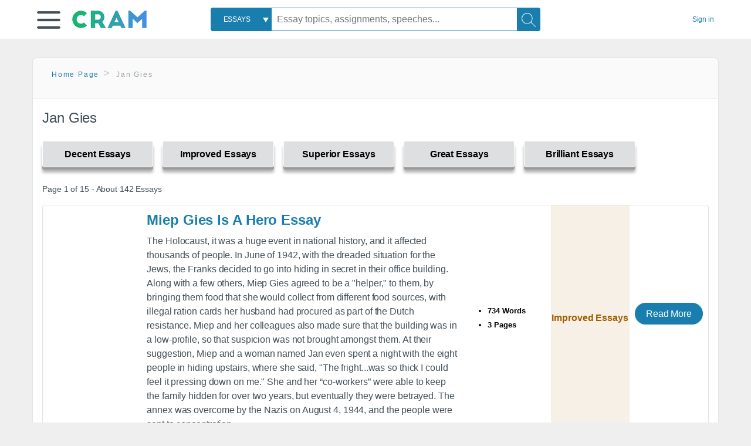

--- FILE ---
content_type: text/html; charset=UTF-8
request_url: https://www.cram.com/subjects/jan-gies
body_size: 2409
content:
<!DOCTYPE html>
<html lang="en">
<head>
    <meta charset="utf-8">
    <meta name="viewport" content="width=device-width, initial-scale=1">
    <title></title>
    <style>
        body {
            font-family: "Arial";
        }
    </style>
    <script type="text/javascript">
    window.awsWafCookieDomainList = ['monografias.com','cram.com','studymode.com','buenastareas.com','trabalhosfeitos.com','etudier.com','studentbrands.com','ipl.org','123helpme.com','termpaperwarehouse.com'];
    window.gokuProps = {
"key":"AQIDAHjcYu/GjX+QlghicBgQ/7bFaQZ+m5FKCMDnO+vTbNg96AEYu9KlIH1uFG9YYkahiRf7AAAAfjB8BgkqhkiG9w0BBwagbzBtAgEAMGgGCSqGSIb3DQEHATAeBglghkgBZQMEAS4wEQQMQ9T3cDcw+r/kDAqrAgEQgDuFtlVWMcdBTJNubbWyYnFs86RLeZ/0Xzz4PIaBvbJbUNeY6PO6NNrI91dYimekTQmv0N7nMLL7SwSdxQ==",
          "iv":"D549JABYigAACdjf",
          "context":"Htu98sx2SV6AbbxqbhJLeHaOGzjsevUbztyVFRWzBtlgg6TPgHpXgpzjc/rz9L/AlLdMqpumcUzFnktqMAZqI1fyxNX8b1V5IppsZgS6G6hS5cUMu9khnyZAGSp+UabsMRjMzpJj3ZpM7NbAJY8VU1xFyYinEtEpllR9dwVQyhpXFnZgzZzukSS2iUyRnCPxeiopgGraQE7egh0T+7NwqSxupjix7/NCwmVXu81hmtx4o4eUtbtS0CnHeAlJhU8YRqhVglmk/6VzU2tAwSO+c/AtkrBbwDbOo+X1ma0kWjA7+hJ/Spc7Y2g7U9x8ocqUPIwIaW0fP2MlY5YRYyOHxC+kwO5fZtKd51I1LOc5T715ha/cG6Pi3qPEacCtBlaC7rBVRMd5VrV2eUTxt2XXi73lO/EBvOL9GRykYvkmHbboguUC8jLIIjIUf6GEAwrdj8+Fo4Vkr4o1NpyQNAaLqI1Ccg6Y8+d+aVw7GT+HTRYmkN87/3eBH7lK5RmxmQWs7qWaaP1KohEylizJGtflvEcSBrOrLxyFhkSemRcKFm9i+6VgJr5ReMlMyHrCKlamwZgEAJ9nUuzsEjqLmeCCwKc4xtM0KjkfSkFiJ23XhhxwYJsNw/TGw4IW6a90gWtIkFGOcDI5pXQ/9L4UcOAV9aE+i6Mr4rkd1Xmf7g203qHQ3ljye6WLLVJ4wn6R/PXpoNkk5sihDKv/9KR8SQbQH4mndGEzEvXKzSIFS7WurZyJH815ZHv221b7HflHGunyhABtrLFeHL6gM8BhjTz28XLnSoylsdVUkj1zDA=="
};
    </script>
    <script src="https://ab840a5abf4d.9b6e7044.us-east-2.token.awswaf.com/ab840a5abf4d/b0f70ab89207/67ffe6c1202c/challenge.js"></script>
</head>
<body>
    <div id="challenge-container"></div>
    <script type="text/javascript">
        AwsWafIntegration.saveReferrer();
        AwsWafIntegration.checkForceRefresh().then((forceRefresh) => {
            if (forceRefresh) {
                AwsWafIntegration.forceRefreshToken().then(() => {
                    window.location.reload(true);
                });
            } else {
                AwsWafIntegration.getToken().then(() => {
                    window.location.reload(true);
                });
            }
        });
    </script>
    <noscript>
        <h1>JavaScript is disabled</h1>
        In order to continue, we need to verify that you're not a robot.
        This requires JavaScript. Enable JavaScript and then reload the page.
    </noscript>
</body>
</html>

--- FILE ---
content_type: text/html; charset=utf-8
request_url: https://www.cram.com/subjects/jan-gies
body_size: 9997
content:
<!DOCTYPE html>
<html lang="en">
<head>
    <meta charset="utf-8">
    <script
    src="https://cdn.cookielaw.org/consent/8c5c61b2-0360-4b96-93b5-caf0e9f8d4ac/OtAutoBlock.js"
    type="text/javascript"
    ></script>
        <script data-ot-ignore type="text/javascript" src="https://ab840a5abf4d.edge.sdk.awswaf.com/ab840a5abf4d/b0f70ab89207/challenge.compact.js" defer></script>
     <link href="/frontend/criticalcss/category.min.css?v=2.2.8" media="screen" rel="stylesheet" type="text/css" >
    
    <!--route specific sync tags-->
    <script>
        window.dataLayer = window.dataLayer || [];
        var gtmEnv = 'true' ? 'production' : 'development';
        dataLayer.push({"environment": gtmEnv});
        dataLayer.push({"version":"2.2.8"});
        
    </script>
    
    <!-- Google Tag Manager -->
    <script>(function(w,d,s,l,i){w[l]=w[l]||[];w[l].push({'gtm.start':
            new Date().getTime(),event:'gtm.js'});var f=d.getElementsByTagName(s)[0],j=d.createElement(s),dl=l!='dataLayer'?'&l='+l:'';
            j.setAttributeNode(d.createAttribute('data-ot-ignore'));j.setAttribute('class','optanon-category-C0001');
            j.async=true;j.src='https://www.googletagmanager.com/gtm.js?id='+i+dl;f.parentNode.insertBefore(j,f);
    })(window,document,'script','dataLayer','GTM-KCC7SF');</script>
    <!-- End Google Tag Manager -->
    <title>Jan Gies | Cram</title>
    <meta http-equiv="X-UA-Compatible" content="IE=edge">
    <meta name="viewport" content="width=device-width, initial-scale=1.0">
    <meta name="Description" content="Free Essays from Cram | The Holocaust, it was a huge event in national history, and it affected thousands of people. In June of 1942, with the dreaded..."/>

    <link rel="canonical" href="https://www.cram.com/subjects/jan-gies"/>

        <link rel="next" href="https://www.cram.com/subjects/jan-gies/2"/>



</head>
<body class="gray-ultra-light--bg">
<!-- Google Tag Manager (noscript) -->
<noscript><iframe src="https://www.googletagmanager.com/ns.html?id=GTM-KCC7SF" height="0" width="0" style="display:none;visibility:hidden"></iframe></noscript>
<!-- End Google Tag Manager (noscript) -->

<div class="white--bg gray-ultra-light--bg-small">
   <nav class="row top-nav top-nav--slim">
      <div class="columns small-8 medium-4 large-3 full-height position-relative">
         <a href="javascript:void(0);" role="button" aria-label="Main menu open" aria-expanded="false" id="hamburgerExpand" class="burger full-height vert-align-middle display-inline-block cursor-pointer position-relative" data-bv-click="toggleVis():'burger-popup-menu';toggleAttr('aria-expanded','true','false'):'hamburgerExpand';">
            <img data-ot-ignore class="vert-center burger__hero-img" alt="burger-menu" src="//beckett.cram.com/1.17/images/icons/burger.png"/>     
                  
         </a>  
         <div class="card bv-popup card--bv-popup card--bv-popup--burger card--bv-popup--burger-left" id="burger-popup-menu">
            <ul class="card__menu-list ">
               <li class="card__menu-list-item text-xs">
                  <a class="card__menu-list-link display-block brand-primary--hover" 
                     href="/"
                     >
                  Home
                  </a>
               </li>
               <li class="card__menu-list-item card__menu-list-header text-xs">
                  <a class="card__menu-list-link display-block brand-primary--hover"
                     href="/flashcards" 
                     >
                  Flashcards
                  </a>
               </li>
               <li class="card__menu-list-item text-xs">
                  <a class="card__menu-list-link display-block brand-primary--hover" 
                     href="/flashcards/create"
                     >
                  Create Flashcards
                  </a>
               </li>
               <li class="card__menu-list-item text-xs">
                  <a class="card__menu-list-link display-block brand-primary--hover" 
                     href="/chat-with-pdf"
                     >
                  Chat with PDF
                  </a>
               </li>
               <li class="card__menu-list-item card__menu-list-header text-xs display-block">
                  <a class="card__menu-list-link display-block brand-primary--hover"  
                     href="/writing"
                     >
                  Essays
                  </a>
               </li>
               <li class="card__menu-list-item text-xs">
                  <a class="card__menu-list-link display-block brand-primary--hover"  
                     href="/topics"
                     >
                  Essay Topics
                  </a>
               </li>
               <li class="card__menu-list-item text-xs display-block">
                  <a class="card__menu-list-link display-block brand-primary--hover"  
                     href="/writing-tool/edit"
                     >
                  Language and Plagiarism Checks
                  </a>
               </li>
            </ul>
         </div>        
         <div class="show-for-large display-inline-block full-height">
            <a href="/" class="cursor-pointer">
               <img data-ot-ignore name="Homepage" class="vert-center" src="//beckett.cram.com/1.17/images/logos/cram/logo-cram.png" width="127" height="30"/>
            </a>
         </div>
         <div class="hide-for-large-up display-inline-block vert-align-middle full-height">
            <a href="/" class="cursor-pointer">
               <img data-ot-ignore name="Homepage" class="vert-center" src="//beckett.cram.com/1.17/images/logos/cram/logo-cram-mobile.png" width="84" height="20"/>
            </a>
         </div>
      </div>
      <div class="columns position-relative small-2 medium-6 large-6 full-height">
         <div class="search-box search-box--blue header-splat__search-box header-splat__search-box--custom-nav vert-center--medium " id="cram-search-box">
            <form class="toggle-trigger" id="" action="/search_results" method="">
               <a href="javascript:void(0);" role="combobox" class="center uppercase weight-500 text-xs cursor-pointer search-box__select" data-bv-click="toggleVis():'search-select-popup';">
               <span class="search-box__select-text">
               Essays
               </span>
               </a>
               <div class="card bv-popup card--bv-popup search-box__popup" id="search-select-popup">
                  <ul class="card__menu-list ">
                     <li class="card__menu-list-item cursor-pointer white align-left uppercase text-xs display-block">
                        <a class="card__menu-list-link display-block blue blue--hover" 
                           data-bv-click="setFocus():'search-box__input';toggleVis():'search-select-popup';">
                        Essays
                        </a>
                     </li>
                     <li class="card__menu-list-item cursor-pointer white align-left uppercase text-xs display-block">
                        <a class="card__menu-list-link display-block blue--hover" 
                           href="/"
                           >
                        FlashCards
                        </a>
                     </li>
                  </ul>
               </div>
               <input type="text" class="search-box__input search-box search-box__input--with-select search-box__input--splat-header" name="query" id="search-box__input" placeholder="Essay topics, assignments, speeches..." value=""/>
               <button aria-label="Search" class="search-box__button search-box__button search-box__button--splat-header" type="submit"/>
               <div class="search-box__svg-cont">
                <img class="search-box__svg search-box__svg-middle" src="//beckett.cram.com/1.17/images/icons/cram/magnifying-glass.svg"/>
               </div>
               </button>
            </form>
         </div>
         <div 
            class="header-splat__search-toggle-container header-splat__search-toggle-container--custom-nav">
                <div class="search-box__svg-cont">
                    <img
                        class="search-box__svg search-box__svg-middle" 
                        src="//beckett.cram.com/1.17/images/icons/cram/magnifying-glass-mobile.svg"
                        data-bv-click="toggleClass('conditionally-visible'):'cram-search-box';">
                </div>
         </div>
      </div>
      
      <div class="columns small-2 medium-2 large-1 full-height align-right">
         
         <div id="account-signin-link" class="green vert-center">
            <a href="/sign-in" class="brand-primary text-xs">Sign&nbsp;in</a>
         </div>

         <!--account menu-->
         <div id="account-signedin-menu" class="burger full-height vert-align-middle display-inline-block cursor-pointer position-relative" data-bv-click="toggleVis():'account-popup-menu';" style="display:none;">
            <img class="vert-center" src="//beckett.cram.com/1.17/images/icons/user-icon-blue.png"/>
            <div class="card bv-popup card--bv-popup card--bv-popup--burger card--bv-popup--burger-right" id="account-popup-menu">
               <ul class="card__menu-list ">
                  <li class="card__menu-list-item text-xs">
                     <a class="card__menu-list-link display-block brand-primary--hover" 
                        href="/dashboard-flashcards#flashcards"
                        >
                     Flashcard Dashboard
                     </a>
                  </li>
                  <li class="card__menu-list-item text-xs">
                     <a class="card__menu-list-link display-block brand-primary--hover" 
                        href="/dashboard"
                        >
                     Essay Dashboard
                     </a>
                  </li>
                  <li class="card__menu-list-item text-xs">
                     <a class="card__menu-list-link display-block brand-primary--hover" 
                        href="https://www.cram.com/dashboard/settings"
                        >
                     Essay Settings
                     </a>
                  </li>
                  <li class="card__menu-list-item text-xs">
                     <a class="card__menu-list-link display-block brand-primary--hover" 
                        href="/sign-out"
                        >
                     Sign Out
                     </a>
                  </li>
               </ul>
            </div>
         </div>
         <!--end account menu-->

      </div>
   </nav>
</div>


<div class="row padding-top-2 margin-2">
    <div class="columns position-relative small-12">
        <div class="section--rounded-top section--floating__tab-heading section-gray--bg">
            <ul class="nav-breadcrumbs margin-1 unstyled">
                        <li class="display-inline-block"><a href="/" class="nav-breadcrumbs__item brand-primary capitalize">Home Page</a></li>
                        <li class="nav-breadcrumbs__item capitalize display-inline-block">Jan Gies</li>
            
            </ul>
        </div>
        <section class="section--floating section--rounded-bottom white--bg">
            <div class="columns small-12 medium-12 large-8 position-relative no-padding">
              <div id="divCategory" url="/subjects/jan-gies" class="section-heading">
                  <h1 class="heading-m">Jan Gies</h1>
              </div>
            </div>           
            <div id="divSpinner" class="sb-modal" style="display:none">
                <div style="overflow:hidden">
                    <div class="spinner">
                      Loading...
                  </div>
                </div>
            </div>
            <div class="columns large-12 position-relative no-padding">
                <div class="section-legend-essay-grade">
                        
                        <div class="columns small-4 medium-3 large-2 filter-tab-single grade-legend cursor-pointer " 
                        data-val="1" title="Include rating to filter" 
                        data-selected="false"><span>Decent Essays</span></div>
                        
                        <div class="columns small-4 medium-3 large-2 filter-tab-single grade-legend cursor-pointer " 
                        data-val="2" title="Include rating to filter" 
                        data-selected="false"><span>Improved Essays</span></div>
                        
                        <div class="columns small-4 medium-3 large-2 filter-tab-single grade-legend cursor-pointer " 
                        data-val="3" title="Include rating to filter" 
                        data-selected="false"><span>Superior Essays</span></div>
                        
                        <div class="columns small-4 medium-3 large-2 filter-tab-single grade-legend cursor-pointer " 
                        data-val="4" title="Include rating to filter" 
                        data-selected="false"><span>Great Essays</span></div>
                        
                        <div class="columns small-4 medium-3 large-2 filter-tab-single grade-legend cursor-pointer " 
                        data-val="5" title="Include rating to filter" 
                        data-selected="false"><span>Brilliant Essays</span></div>
              </div>  
            </div>             
            <ul id="paper-results" class="unstyled">
                <section>
                  <div class="row">
                    <div class="columns small-12 position-relative medium-12 large-12 no-padding">
                      <div class="columns small-12 medium-12 large-12 large-3 align-left margin-1 text-s">
                        <div>
                          Page 1 of 15 - About 142 Essays
                        </div>
                      </div>
                
                    </div>
                  </div>
                </section>
                    
                    <li>
                        <div class="columns small-12 medium-12 large-12 card box-shadow card-grade-essay">
                            <div class="columns small-12 medium-12 hide-for-large position-relative card-grade-essay-grade-col grade-improved-essays">
                                <div><span>Improved Essays</span></div>
                            </div>
                            <div class="columns small-4 medium-2 position-relative card-grade-essay-placeholder-col">
                              <a href="/essay/Miep-Gies-Is-A-Hero-Essay/FJ7P73H58V">
                                <img src="//beckett.cram.com/1.17/images/placeholders/default_paper_7.png" width="100%">
                              </a>
                            </div>
                            <div class="columns  small-8 medium-10 position-relative hide-for-large card-grade-essay-words-col padding-left-1-imp">
                                <a href="/essay/Miep-Gies-Is-A-Hero-Essay/FJ7P73H58V" class="hide-for-large">
                                  <h2 class="heading-s weight-700 brand-secondary">Miep Gies Is A Hero Essay</h2>
                                </a>
                                <ul>
                                  <li>734 Words</li>
                                  <li>3 Pages</li>
                                  
                                </ul>
                            </div>
                            <div class="columns small-12 medium-12 large-7 position-relative">
                                <div class="card-grade-essay-preview-col show-for-large">
                                  <a href="/essay/Miep-Gies-Is-A-Hero-Essay/FJ7P73H58V" class="show-for-large">
                                      <h2 class="heading-m weight-700 brand-secondary">Miep Gies Is A Hero Essay</h2>
                                  </a>
                                </div>
                                <p class="text-m break-word word-break text-ellipsis-after">The Holocaust, it was a huge event in national history, and it affected thousands of people. In June of 1942, with the dreaded situation for the Jews, the Franks decided to go into hiding in secret in their office building. Along with a few others, Miep Gies agreed to be a "helper," to them, by bringing them food that she would collect from different food sources, with illegal ration cards her husband had procured as part of the Dutch resistance. Miep and her colleagues also made sure that the building was in a low-profile, so that suspicion was not brought amongst them. At their suggestion, Miep and a woman named Jan even spent a night with the eight people in hiding upstairs, where she said, "The fright...was so thick I could feel it pressing down on me." She and her “co-workers” were able to keep the family hidden for over two years, but eventually they were betrayed. The annex was overcome by the Nazis on August 4, 1944, and the people were sent to concentration&hellip;</p>
                            </div>
                            <div class="columns large-2-5 position-relative show-for-large card-grade-essay-words-col">
                                <ul>
                                  <li>734 Words</li>
                                  <li>3 Pages</li>
                                  
                                </ul>
                            </div>
                            <div class="columns large-2-5 show-for-large position-relative  card-grade-essay-grade-col grade-improved-essays">
                                <div><span>Improved Essays</span></div>
                            </div>
                            <div class="columns small-12 medium-12 large-2-5 position-relative card-grade-essay-button-col no-padding">
                              <a class="button text-m " href="/essay/Miep-Gies-Is-A-Hero-Essay/FJ7P73H58V">Read More</a>
                            </div>
                        </div>
                    </li>
                    
                    <li>
                        <div class="columns small-12 medium-12 large-12 card box-shadow card-grade-essay">
                            <div class="columns small-12 medium-12 hide-for-large position-relative card-grade-essay-grade-col grade-improved-essays">
                                <div><span>Improved Essays</span></div>
                            </div>
                            <div class="columns small-4 medium-2 position-relative card-grade-essay-placeholder-col">
                              <a href="/essay/Anne-Frank-Essay/FCFA3F2GFUT">
                                <img src="//beckett.cram.com/1.17/images/placeholders/default_paper_7.png" width="100%">
                              </a>
                            </div>
                            <div class="columns  small-8 medium-10 position-relative hide-for-large card-grade-essay-words-col padding-left-1-imp">
                                <a href="/essay/Anne-Frank-Essay/FCFA3F2GFUT" class="hide-for-large">
                                  <h2 class="heading-s weight-700 brand-secondary">Anne Frank Essay</h2>
                                </a>
                                <ul>
                                  <li>844 Words</li>
                                  <li>4 Pages</li>
                                  
                                </ul>
                            </div>
                            <div class="columns small-12 medium-12 large-7 position-relative">
                                <div class="card-grade-essay-preview-col show-for-large">
                                  <a href="/essay/Anne-Frank-Essay/FCFA3F2GFUT" class="show-for-large">
                                      <h2 class="heading-m weight-700 brand-secondary">Anne Frank Essay</h2>
                                  </a>
                                </div>
                                <p class="text-m break-word word-break text-ellipsis-after">had her father, mother, sister, the Van Daans, Miep, Mr. Dussel, and many more. Because of all of the love in her life, Anne knew she had to be nice somewhere in her heart, and once again, believed the same of others. She believed this because of her character. For example, on Hanukkah, while they were living in the annex, Anne gave everyone gifts that she put together herself. Much of her heart was poured out into these gifts, and she thought them through very well. A person that is not kind or&hellip;</p>
                            </div>
                            <div class="columns large-2-5 position-relative show-for-large card-grade-essay-words-col">
                                <ul>
                                  <li>844 Words</li>
                                  <li>4 Pages</li>
                                  
                                </ul>
                            </div>
                            <div class="columns large-2-5 show-for-large position-relative  card-grade-essay-grade-col grade-improved-essays">
                                <div><span>Improved Essays</span></div>
                            </div>
                            <div class="columns small-12 medium-12 large-2-5 position-relative card-grade-essay-button-col no-padding">
                              <a class="button text-m " href="/essay/Anne-Frank-Essay/FCFA3F2GFUT">Read More</a>
                            </div>
                        </div>
                    </li>
                    
                    <li>
                        <div class="columns small-12 medium-12 large-12 card box-shadow card-grade-essay">
                            <div class="columns small-12 medium-12 hide-for-large position-relative card-grade-essay-grade-col grade-improved-essays">
                                <div><span>Improved Essays</span></div>
                            </div>
                            <div class="columns small-4 medium-2 position-relative card-grade-essay-placeholder-col">
                              <a href="/essay/In-Spite-Of-Everything-I-Really-Good/FJLCBD3ANT">
                                <img src="//beckett.cram.com/1.17/images/placeholders/default_paper_7.png" width="100%">
                              </a>
                            </div>
                            <div class="columns  small-8 medium-10 position-relative hide-for-large card-grade-essay-words-col padding-left-1-imp">
                                <a href="/essay/In-Spite-Of-Everything-I-Really-Good/FJLCBD3ANT" class="hide-for-large">
                                  <h2 class="heading-s weight-700 brand-secondary">In Spite Of Everything I Really Good At Heart Essay</h2>
                                </a>
                                <ul>
                                  <li>872 Words</li>
                                  <li>4 Pages</li>
                                  
                                </ul>
                            </div>
                            <div class="columns small-12 medium-12 large-7 position-relative">
                                <div class="card-grade-essay-preview-col show-for-large">
                                  <a href="/essay/In-Spite-Of-Everything-I-Really-Good/FJLCBD3ANT" class="show-for-large">
                                      <h2 class="heading-m weight-700 brand-secondary">In Spite Of Everything I Really Good At Heart Essay</h2>
                                  </a>
                                </div>
                                <p class="text-m break-word word-break text-ellipsis-after">Anne Frank once stated that, "In spite of everything, I still believe people are really good at heart." These were the words she had written in her diary days right before she was captured and taken away to a concentration camp. Anne Frank was one of the many Jewish people who went into hiding during the Holocaust. Her family and the Van Daan's lived together in the Annex. They were all one-day captured and taken to concentration camps. The only one that survived was Otto Frank, Anne's father.&hellip;</p>
                            </div>
                            <div class="columns large-2-5 position-relative show-for-large card-grade-essay-words-col">
                                <ul>
                                  <li>872 Words</li>
                                  <li>4 Pages</li>
                                  
                                </ul>
                            </div>
                            <div class="columns large-2-5 show-for-large position-relative  card-grade-essay-grade-col grade-improved-essays">
                                <div><span>Improved Essays</span></div>
                            </div>
                            <div class="columns small-12 medium-12 large-2-5 position-relative card-grade-essay-button-col no-padding">
                              <a class="button text-m " href="/essay/In-Spite-Of-Everything-I-Really-Good/FJLCBD3ANT">Read More</a>
                            </div>
                        </div>
                    </li>
                    
                    <li>
                        <div class="columns small-12 medium-12 large-12 card box-shadow card-grade-essay">
                            <div class="columns small-12 medium-12 hide-for-large position-relative card-grade-essay-grade-col grade-improved-essays">
                                <div><span>Improved Essays</span></div>
                            </div>
                            <div class="columns small-4 medium-2 position-relative card-grade-essay-placeholder-col">
                              <a href="/essay/In-Spite-Of-Everything-I-Still-Believe/FC9YSF3VPGV">
                                <img src="//beckett.cram.com/1.17/images/placeholders/default_paper_7.png" width="100%">
                              </a>
                            </div>
                            <div class="columns  small-8 medium-10 position-relative hide-for-large card-grade-essay-words-col padding-left-1-imp">
                                <a href="/essay/In-Spite-Of-Everything-I-Still-Believe/FC9YSF3VPGV" class="hide-for-large">
                                  <h2 class="heading-s weight-700 brand-secondary">In Spite Of Everything I Still Believe People Are Good At Heart Analysis</h2>
                                </a>
                                <ul>
                                  <li>1264 Words</li>
                                  <li>6 Pages</li>
                                  
                                </ul>
                            </div>
                            <div class="columns small-12 medium-12 large-7 position-relative">
                                <div class="card-grade-essay-preview-col show-for-large">
                                  <a href="/essay/In-Spite-Of-Everything-I-Still-Believe/FC9YSF3VPGV" class="show-for-large">
                                      <h2 class="heading-m weight-700 brand-secondary">In Spite Of Everything I Still Believe People Are Good At Heart Analysis</h2>
                                  </a>
                                </div>
                                <p class="text-m break-word word-break text-ellipsis-after">why Anne would have thought that people were really good at heart. One prime example is Miep Gies. She helped the Franks even though she was not faithful in the Jewish religion. This shows that people may not believe in the same things as you, but deep in their heart, they are willing to help anyone in need. The group of people hiding in the secret annex definitely was in need. They had no way of getting food or any other supplies. This is where Miep came in to help them. She brought them the&hellip;</p>
                            </div>
                            <div class="columns large-2-5 position-relative show-for-large card-grade-essay-words-col">
                                <ul>
                                  <li>1264 Words</li>
                                  <li>6 Pages</li>
                                  
                                </ul>
                            </div>
                            <div class="columns large-2-5 show-for-large position-relative  card-grade-essay-grade-col grade-improved-essays">
                                <div><span>Improved Essays</span></div>
                            </div>
                            <div class="columns small-12 medium-12 large-2-5 position-relative card-grade-essay-button-col no-padding">
                              <a class="button text-m " href="/essay/In-Spite-Of-Everything-I-Still-Believe/FC9YSF3VPGV">Read More</a>
                            </div>
                        </div>
                    </li>
                    
                    <li>
                        <div class="columns small-12 medium-12 large-12 card box-shadow card-grade-essay">
                            <div class="columns small-12 medium-12 hide-for-large position-relative card-grade-essay-grade-col grade-superior-essays">
                                <div><span>Superior Essays</span></div>
                            </div>
                            <div class="columns small-4 medium-2 position-relative card-grade-essay-placeholder-col">
                              <a href="/essay/Miep-Gies-Research-Paper/F1F3C4E534AF45E3">
                                <img src="//beckett.cram.com/1.17/images/placeholders/default_paper_7.png" width="100%">
                              </a>
                            </div>
                            <div class="columns  small-8 medium-10 position-relative hide-for-large card-grade-essay-words-col padding-left-1-imp">
                                <a href="/essay/Miep-Gies-Research-Paper/F1F3C4E534AF45E3" class="hide-for-large">
                                  <h2 class="heading-s weight-700 brand-secondary">Miep Gies Research Paper</h2>
                                </a>
                                <ul>
                                  <li>1256 Words</li>
                                  <li>6 Pages</li>
                                  
                                </ul>
                            </div>
                            <div class="columns small-12 medium-12 large-7 position-relative">
                                <div class="card-grade-essay-preview-col show-for-large">
                                  <a href="/essay/Miep-Gies-Research-Paper/F1F3C4E534AF45E3" class="show-for-large">
                                      <h2 class="heading-m weight-700 brand-secondary">Miep Gies Research Paper</h2>
                                  </a>
                                </div>
                                <p class="text-m break-word word-break text-ellipsis-after">” -Miep Gies. Miep Gies hid eight people during World War II for two years. Otto Frank, Anne Frank’s father, asked Miep Gies to hide his family. She agreed without hesitation; sheltering Otto, Edith and their two daughters Margot and Anne, Herman and his wife Petronella and their son Peter, and Albert Dussel, an elderly dentist. To understanding her life will help to know more about her early life, what her life was like during the time she hid eight people, after those eight people were&hellip;</p>
                            </div>
                            <div class="columns large-2-5 position-relative show-for-large card-grade-essay-words-col">
                                <ul>
                                  <li>1256 Words</li>
                                  <li>6 Pages</li>
                                  
                                </ul>
                            </div>
                            <div class="columns large-2-5 show-for-large position-relative  card-grade-essay-grade-col grade-superior-essays">
                                <div><span>Superior Essays</span></div>
                            </div>
                            <div class="columns small-12 medium-12 large-2-5 position-relative card-grade-essay-button-col no-padding">
                              <a class="button text-m " href="/essay/Miep-Gies-Research-Paper/F1F3C4E534AF45E3">Read More</a>
                            </div>
                        </div>
                    </li>
                    
                    <li>
                        <div class="columns small-12 medium-12 large-12 card box-shadow card-grade-essay">
                            <div class="columns small-12 medium-12 hide-for-large position-relative card-grade-essay-grade-col grade-great-essays">
                                <div><span>Great Essays</span></div>
                            </div>
                            <div class="columns small-4 medium-2 position-relative card-grade-essay-placeholder-col">
                              <a href="/essay/Anne-Frank-As-A-Victim-Of-The/FKWYCP53UZKQ">
                                <img src="//beckett.cram.com/1.17/images/placeholders/default_paper_7.png" width="100%">
                              </a>
                            </div>
                            <div class="columns  small-8 medium-10 position-relative hide-for-large card-grade-essay-words-col padding-left-1-imp">
                                <a href="/essay/Anne-Frank-As-A-Victim-Of-The/FKWYCP53UZKQ" class="hide-for-large">
                                  <h2 class="heading-s weight-700 brand-secondary">Anne Frank: The Most Memorable Victim Of The Holocaust</h2>
                                </a>
                                <ul>
                                  <li>1008 Words</li>
                                  <li>4 Pages</li>
                                  
                                </ul>
                            </div>
                            <div class="columns small-12 medium-12 large-7 position-relative">
                                <div class="card-grade-essay-preview-col show-for-large">
                                  <a href="/essay/Anne-Frank-As-A-Victim-Of-The/FKWYCP53UZKQ" class="show-for-large">
                                      <h2 class="heading-m weight-700 brand-secondary">Anne Frank: The Most Memorable Victim Of The Holocaust</h2>
                                  </a>
                                </div>
                                <p class="text-m break-word word-break text-ellipsis-after">into the annex early in the morning to avoid employees arriving for work.  The family moved into the space above her father’s business in Amsterdam on Prinsengracht 263, a space where they could hide.  They had to sit quietly upstairs during the work hours 8:30- 5:30, with an hour break from 12:30- 1:30; only moving, usually, to go to the bathroom, which was done with caution and without flushing or washing your hands. They had some of his employees bring groceries and necessities, only the&hellip;</p>
                            </div>
                            <div class="columns large-2-5 position-relative show-for-large card-grade-essay-words-col">
                                <ul>
                                  <li>1008 Words</li>
                                  <li>4 Pages</li>
                                  
                                </ul>
                            </div>
                            <div class="columns large-2-5 show-for-large position-relative  card-grade-essay-grade-col grade-great-essays">
                                <div><span>Great Essays</span></div>
                            </div>
                            <div class="columns small-12 medium-12 large-2-5 position-relative card-grade-essay-button-col no-padding">
                              <a class="button text-m " href="/essay/Anne-Frank-As-A-Victim-Of-The/FKWYCP53UZKQ">Read More</a>
                            </div>
                        </div>
                    </li>
                    
                    <li>
                        <div class="columns small-12 medium-12 large-12 card box-shadow card-grade-essay">
                            <div class="columns small-12 medium-12 hide-for-large position-relative card-grade-essay-grade-col grade-superior-essays">
                                <div><span>Superior Essays</span></div>
                            </div>
                            <div class="columns small-4 medium-2 position-relative card-grade-essay-placeholder-col">
                              <a href="/essay/Anne-Frank-Over-1-Million-Children-Died/FC9X52MCA2T">
                                <img src="//beckett.cram.com/1.17/images/placeholders/default_paper_7.png" width="100%">
                              </a>
                            </div>
                            <div class="columns  small-8 medium-10 position-relative hide-for-large card-grade-essay-words-col padding-left-1-imp">
                                <a href="/essay/Anne-Frank-Over-1-Million-Children-Died/FC9X52MCA2T" class="hide-for-large">
                                  <h2 class="heading-s weight-700 brand-secondary">Anne Frank: Over 1 Million Children Died In The Holocaust</h2>
                                </a>
                                <ul>
                                  <li>1256 Words</li>
                                  <li>6 Pages</li>
                                  
                                </ul>
                            </div>
                            <div class="columns small-12 medium-12 large-7 position-relative">
                                <div class="card-grade-essay-preview-col show-for-large">
                                  <a href="/essay/Anne-Frank-Over-1-Million-Children-Died/FC9X52MCA2T" class="show-for-large">
                                      <h2 class="heading-m weight-700 brand-secondary">Anne Frank: Over 1 Million Children Died In The Holocaust</h2>
                                  </a>
                                </div>
                                <p class="text-m break-word word-break text-ellipsis-after">was Amsterdam (“Anne”). The Frank family then lived a normal life in Amsterdam for around six years before they were forced to go into hiding (“Anne”). But when Margot received a letter to report to a work camp, Otto Frank realized he had to hide his family (“Anne Frank”). After a week of hiding, they were joined by Otto’s associate Herman Van Pels, and his wife and son, August and Peter, who were also jews (“Anne Frank”). The place where these people lived was merely an attic which Anne called&hellip;</p>
                            </div>
                            <div class="columns large-2-5 position-relative show-for-large card-grade-essay-words-col">
                                <ul>
                                  <li>1256 Words</li>
                                  <li>6 Pages</li>
                                  
                                </ul>
                            </div>
                            <div class="columns large-2-5 show-for-large position-relative  card-grade-essay-grade-col grade-superior-essays">
                                <div><span>Superior Essays</span></div>
                            </div>
                            <div class="columns small-12 medium-12 large-2-5 position-relative card-grade-essay-button-col no-padding">
                              <a class="button text-m " href="/essay/Anne-Frank-Over-1-Million-Children-Died/FC9X52MCA2T">Read More</a>
                            </div>
                        </div>
                    </li>
                    
                    <li>
                        <div class="columns small-12 medium-12 large-12 card box-shadow card-grade-essay">
                            <div class="columns small-12 medium-12 hide-for-large position-relative card-grade-essay-grade-col grade-improved-essays">
                                <div><span>Improved Essays</span></div>
                            </div>
                            <div class="columns small-4 medium-2 position-relative card-grade-essay-placeholder-col">
                              <a href="/essay/What-Is-A-Place-Essay/PKTVBU9U6445">
                                <img src="//beckett.cram.com/1.17/images/placeholders/default_paper_7.png" width="100%">
                              </a>
                            </div>
                            <div class="columns  small-8 medium-10 position-relative hide-for-large card-grade-essay-words-col padding-left-1-imp">
                                <a href="/essay/What-Is-A-Place-Essay/PKTVBU9U6445" class="hide-for-large">
                                  <h2 class="heading-s weight-700 brand-secondary">Personal Narrative: Fifth Child</h2>
                                </a>
                                <ul>
                                  <li>805 Words</li>
                                  <li>4 Pages</li>
                                  
                                </ul>
                            </div>
                            <div class="columns small-12 medium-12 large-7 position-relative">
                                <div class="card-grade-essay-preview-col show-for-large">
                                  <a href="/essay/What-Is-A-Place-Essay/PKTVBU9U6445" class="show-for-large">
                                      <h2 class="heading-m weight-700 brand-secondary">Personal Narrative: Fifth Child</h2>
                                  </a>
                                </div>
                                <p class="text-m break-word word-break text-ellipsis-after">Nature leaves me in complete and utter awe. The ability to frighten, calm and excite men and women at all levels amazes me. I think in every person, nature seems to have affected him or her  in one way or another. Nature has allowed me to escape from the buzzing chaos of a large family lifestyle. 
                        I take my place as the fifth child of my parents. Being the fifth child also means I am the oldest girl and am in the very middle of nine kids. Business and echoing voices are constant at my house. I&hellip;</p>
                            </div>
                            <div class="columns large-2-5 position-relative show-for-large card-grade-essay-words-col">
                                <ul>
                                  <li>805 Words</li>
                                  <li>4 Pages</li>
                                  
                                </ul>
                            </div>
                            <div class="columns large-2-5 show-for-large position-relative  card-grade-essay-grade-col grade-improved-essays">
                                <div><span>Improved Essays</span></div>
                            </div>
                            <div class="columns small-12 medium-12 large-2-5 position-relative card-grade-essay-button-col no-padding">
                              <a class="button text-m " href="/essay/What-Is-A-Place-Essay/PKTVBU9U6445">Read More</a>
                            </div>
                        </div>
                    </li>
                    
                    <li>
                        <div class="columns small-12 medium-12 large-12 card box-shadow card-grade-essay">
                            <div class="columns small-12 medium-12 hide-for-large position-relative card-grade-essay-grade-col grade-superior-essays">
                                <div><span>Superior Essays</span></div>
                            </div>
                            <div class="columns small-4 medium-2 position-relative card-grade-essay-placeholder-col">
                              <a href="/essay/Effects-Of-Apartheid-In-South-Africa/F3ZF2THLCX5W">
                                <img src="//beckett.cram.com/1.17/images/placeholders/default_paper_7.png" width="100%">
                              </a>
                            </div>
                            <div class="columns  small-8 medium-10 position-relative hide-for-large card-grade-essay-words-col padding-left-1-imp">
                                <a href="/essay/Effects-Of-Apartheid-In-South-Africa/F3ZF2THLCX5W" class="hide-for-large">
                                  <h2 class="heading-s weight-700 brand-secondary">Effects Of Apartheid In South Africa</h2>
                                </a>
                                <ul>
                                  <li>2212 Words</li>
                                  <li>9 Pages</li>
                                  
                                </ul>
                            </div>
                            <div class="columns small-12 medium-12 large-7 position-relative">
                                <div class="card-grade-essay-preview-col show-for-large">
                                  <a href="/essay/Effects-Of-Apartheid-In-South-Africa/F3ZF2THLCX5W" class="show-for-large">
                                      <h2 class="heading-m weight-700 brand-secondary">Effects Of Apartheid In South Africa</h2>
                                  </a>
                                </div>
                                <p class="text-m break-word word-break text-ellipsis-after">time in the country’s history. The racial lines between workers became a source of great contention and South Africa experienced serious labour strikes and industrial action. This payed on white fears that Africans were becoming too powerful, and in turn made Afrikaner voters especially likely to respond to the Nationalist Party’s warning of ‘swart gevaar’ black danger.
                        
                                                 The effects of WW2 also enabled the regrowth of African nationalists, which in turn aggravated the&hellip;</p>
                            </div>
                            <div class="columns large-2-5 position-relative show-for-large card-grade-essay-words-col">
                                <ul>
                                  <li>2212 Words</li>
                                  <li>9 Pages</li>
                                  
                                </ul>
                            </div>
                            <div class="columns large-2-5 show-for-large position-relative  card-grade-essay-grade-col grade-superior-essays">
                                <div><span>Superior Essays</span></div>
                            </div>
                            <div class="columns small-12 medium-12 large-2-5 position-relative card-grade-essay-button-col no-padding">
                              <a class="button text-m " href="/essay/Effects-Of-Apartheid-In-South-Africa/F3ZF2THLCX5W">Read More</a>
                            </div>
                        </div>
                    </li>
                    
                    <li>
                        <div class="columns small-12 medium-12 large-12 card box-shadow card-grade-essay">
                            <div class="columns small-12 medium-12 hide-for-large position-relative card-grade-essay-grade-col grade-great-essays">
                                <div><span>Great Essays</span></div>
                            </div>
                            <div class="columns small-4 medium-2 position-relative card-grade-essay-placeholder-col">
                              <a href="/essay/John-Wycliffe-And-John-Huss/PKYSCE7LJ5XW">
                                <img src="//beckett.cram.com/1.17/images/placeholders/default_paper_7.png" width="100%">
                              </a>
                            </div>
                            <div class="columns  small-8 medium-10 position-relative hide-for-large card-grade-essay-words-col padding-left-1-imp">
                                <a href="/essay/John-Wycliffe-And-John-Huss/PKYSCE7LJ5XW" class="hide-for-large">
                                  <h2 class="heading-s weight-700 brand-secondary">John Wycliffe&#x27;s Influence On The Church</h2>
                                </a>
                                <ul>
                                  <li>1419 Words</li>
                                  <li>6 Pages</li>
                                  
                                </ul>
                            </div>
                            <div class="columns small-12 medium-12 large-7 position-relative">
                                <div class="card-grade-essay-preview-col show-for-large">
                                  <a href="/essay/John-Wycliffe-And-John-Huss/PKYSCE7LJ5XW" class="show-for-large">
                                      <h2 class="heading-m weight-700 brand-secondary">John Wycliffe&#x27;s Influence On The Church</h2>
                                  </a>
                                </div>
                                <p class="text-m break-word word-break text-ellipsis-after">preachers.”  This idea was the idea of “poor preachers” who live modest lifestyles.  Finally in 1382, he decided to begin translating the Vulgate into an English Bible because he thought that every man should be able to read it for themselves.  He also had his first stroke in 1382.  He was never excommunicated from the church, but he began living a more quiet life while living in Lutterworth.  The he had a stroke in 1384 and this one paralyze him, then three days later he passed away.  He never&hellip;</p>
                            </div>
                            <div class="columns large-2-5 position-relative show-for-large card-grade-essay-words-col">
                                <ul>
                                  <li>1419 Words</li>
                                  <li>6 Pages</li>
                                  
                                </ul>
                            </div>
                            <div class="columns large-2-5 show-for-large position-relative  card-grade-essay-grade-col grade-great-essays">
                                <div><span>Great Essays</span></div>
                            </div>
                            <div class="columns small-12 medium-12 large-2-5 position-relative card-grade-essay-button-col no-padding">
                              <a class="button text-m " href="/essay/John-Wycliffe-And-John-Huss/PKYSCE7LJ5XW">Read More</a>
                            </div>
                        </div>
                    </li>
                <section>
                  <div class="row">
                    <div class="columns small-12 position-relative medium-12 large-12 no-padding">
                
                      <div class="columns small-12 medium-2 large-2 text-s">
                        <span class="pagination-simple__prev pagination-simple__prev--disabled">Previous</span>
                      </div>
                
                      <div class="columns small-12 medium-8 large-8 align-left margin-1 text-s">
                        Page
                        <span class="pagination-simple pagination-simple__prev--disabled weight-700" style="padding-right: 0.5rem;">1</span>
                        <a class="pagination-simple cursor-pointer weight-700" title="2" href="/subjects/jan-gies/2" style="padding-right: 0.5rem;" >2</a>
                        <a class="pagination-simple cursor-pointer weight-700" title="3" href="/subjects/jan-gies/3" style="padding-right: 0.5rem;" >3</a>
                        <a class="pagination-simple cursor-pointer weight-700" title="4" href="/subjects/jan-gies/4" style="padding-right: 0.5rem;" >4</a>
                        <a class="pagination-simple cursor-pointer weight-700" title="5" href="/subjects/jan-gies/5" style="padding-right: 0.5rem;" >5</a>
                        <a class="pagination-simple cursor-pointer weight-700" title="6" href="/subjects/jan-gies/6" style="padding-right: 0.5rem;" >6</a>
                        <a class="pagination-simple cursor-pointer weight-700" title="7" href="/subjects/jan-gies/7" style="padding-right: 0.5rem;" >7</a>
                        <a class="pagination-simple cursor-pointer weight-700" title="8" href="/subjects/jan-gies/8" style="padding-right: 0.5rem;" >8</a>
                        <a class="pagination-simple cursor-pointer weight-700" title="9" href="/subjects/jan-gies/9" style="padding-right: 0.5rem;" >9</a>
                        <span class="pagination-simple pagination-simple__prev--disabled weight-700" style="padding-right: 0.5rem;">&hellip;</span>
                        <a class="pagination-simple cursor-pointer weight-700" title="15" href="/subjects/jan-gies/15" style="padding-right: 0.5rem;" >15</a>
                      </div>
                
                      <div class="columns small-12 medium-2 large-2 align-right align-left--small-down margin-1 text-s">
                        <a class="pagination-simple__next cursor-pointer" href="/subjects/jan-gies/2">Next</a>
                      </div>
                    </div>
                  </div>
                </section>
            </ul>
                <div class="row">
                    <div class="columns">
                        <div class="section-heading position-relative">
                            <h2 tabindex="0" role="button" aria-expanded="false" id="relatedCategoryExpand" class="section-heading__htag--with-image cursor-pointer display-inline-block position-relative"
                                data-bv-click="toggleClass('svg-plus--large','svg-minus--large-white'):'hiddenRelatedTopicsButtonIcon';toggleClass('button--active'):'hiddenRelatedTopicsButton';toggleClass('display-none'):'related-topics-hidden';toggleAttr('aria-expanded','true','false'):'relatedCategoryExpand'">
                                Related Topics:
                                <div id="hiddenRelatedTopicsButton" class="section-heading-button button--circle">
                                <span class="icon svg-plus--large section-heading-button__svg"    id="hiddenRelatedTopicsButtonIcon"></span>
                                </div>                                
                            </h2>
                        </div>
                    </div>
                </div>
                <div class="row display-none margin-2" id="related-topics-hidden">
                    <div class="columns">
                        <ul class="unstyled">
                                    <li class="columns small-12 large-6 margin-0-5">
                                        <a href="/subjects/adolf-hitler" title="Adolf Hitler">Adolf Hitler</a>
                                    </li>
                                    <li class="columns small-12 large-6 margin-0-5">
                                        <a href="/subjects/afrikaner" title="Afrikaner">Afrikaner</a>
                                    </li>
                                    <li class="columns small-12 large-6 margin-0-5">
                                        <a href="/subjects/anne-frank" title="Anne Frank">Anne Frank</a>
                                    </li>
                                    <li class="columns small-12 large-6 margin-0-5">
                                        <a href="/subjects/anne-frank-house" title="Anne Frank House">Anne Frank House</a>
                                    </li>
                                    <li class="columns small-12 large-6 margin-0-5">
                                        <a href="/subjects/antisemitism" title="Antisemitism">Antisemitism</a>
                                    </li>
                                    <li class="columns small-12 large-6 margin-0-5">
                                        <a href="/subjects/black-people" title="Black people">Black people</a>
                                    </li>
                                    <li class="columns small-12 large-6 margin-0-5">
                                        <a href="/subjects/catholic-church" title="Catholic Church">Catholic Church</a>
                                    </li>
                                    <li class="columns small-12 large-6 margin-0-5">
                                        <a href="/subjects/debut-albums" title="Debut albums">Debut albums</a>
                                    </li>
                                    <li class="columns small-12 large-6 margin-0-5">
                                        <a href="/subjects/franks" title="Franks">Franks</a>
                                    </li>
                                    <li class="columns small-12 large-6 margin-0-5">
                                        <a href="/subjects/fritz-pfeffer" title="Fritz Pfeffer">Fritz Pfeffer</a>
                                    </li>
                                    <li class="columns small-12 large-6 margin-0-5">
                                        <a href="/subjects/germany" title="Germany">Germany</a>
                                    </li>
                                    <li class="columns small-12 large-6 margin-0-5">
                                        <a href="/subjects/jan-garbarek" title="Jan Garbarek">Jan Garbarek</a>
                                    </li>
                                    <li class="columns small-12 large-6 margin-0-5">
                                        <a href="/subjects/jan-hus" title="Jan Hus">Jan Hus</a>
                                    </li>
                                    <li class="columns small-12 large-6 margin-0-5">
                                        <a href="/subjects/jan-smuts" title="Jan Smuts">Jan Smuts</a>
                                    </li>
                                    <li class="columns small-12 large-6 margin-0-5">
                                        <a href="/subjects/jews" title="Jews">Jews</a>
                                    </li>
                                    <li class="columns small-12 large-6 margin-0-5">
                                        <a href="/subjects/john-wycliffe" title="John Wycliffe">John Wycliffe</a>
                                    </li>
                                    <li class="columns small-12 large-6 margin-0-5">
                                        <a href="/subjects/miep-gies" title="Miep Gies">Miep Gies</a>
                                    </li>
                                    <li class="columns small-12 large-6 margin-0-5">
                                        <a href="/subjects/mind" title="Mind">Mind</a>
                                    </li>
                                    <li class="columns small-12 large-6 margin-0-5">
                                        <a href="/subjects/nazi-germany" title="Nazi Germany">Nazi Germany</a>
                                    </li>
                                    <li class="columns small-12 large-6 margin-0-5">
                                        <a href="/subjects/nelson-mandela" title="Nelson Mandela">Nelson Mandela</a>
                                    </li>
                                    <li class="columns small-12 large-6 margin-0-5">
                                        <a href="/subjects/opekta" title="Opekta">Opekta</a>
                                    </li>
                                    <li class="columns small-12 large-6 margin-0-5">
                                        <a href="/subjects/otto-frank" title="Otto Frank">Otto Frank</a>
                                    </li>
                                    <li class="columns small-12 large-6 margin-0-5">
                                        <a href="/subjects/place" title="Place">Place</a>
                                    </li>
                                    <li class="columns small-12 large-6 margin-0-5">
                                        <a href="/subjects/protestant-reformation" title="Protestant Reformation">Protestant Reformation</a>
                                    </li>
                                    <li class="columns small-12 large-6 margin-0-5">
                                        <a href="/subjects/racism" title="Racism">Racism</a>
                                    </li>
                        </ul>
                    </div>
                </div>

                <div class="row">
                    <div class="columns">
                        <div class="section-heading position-relative">
                            <h2 tabindex="0" role="button" aria-expanded="false" id="popularCategoryExpand" class="section-heading__htag--with-image cursor-pointer display-inline-block position-relative"
                                data-bv-click="toggleClass('svg-plus--large','svg-minus--large-white'):'hiddenTopicsButtonIcon';toggleClass('button--active'):'hiddenTopicsButton';toggleClass('display-none'):'popular-topics-hidden';toggleAttr('aria-expanded','true','false'):'popularCategoryExpand'">
                                Popular Topics:
                                <div id="hiddenTopicsButton" class="section-heading-button button--circle" data-bv-click="toggleClass('svg-plus--large','svg-minus--large-white'):'hiddenTopicsButtonIcon';toggleClass('button--active'):'hiddenTopicsButton';toggleClass('display-none'):'popular-topics-hidden';">
                                <span class="icon svg-plus--large section-heading-button__svg"
                                id="hiddenTopicsButtonIcon"></span>
                                </div>                                
                            </h2>
                        </div>
                    </div>
                </div>
                <div class="row display-none margin-2" id="popular-topics-hidden">
                    <div class="columns">
                        <ul class="unstyled">
                                    <li class="columns small-12 large-6 margin-0-5">
                                        <a href="/subjects/open-doors" title="Open Doors">Open Doors</a>
                                    </li>
                                    <li class="columns small-12 large-6 margin-0-5">
                                        <a href="/subjects/spy-vs-spy" title="Spy vs. Spy">Spy vs. Spy</a>
                                    </li>
                                    <li class="columns small-12 large-6 margin-0-5">
                                        <a href="/subjects/sports-equipment" title="Sports equipment">Sports equipment</a>
                                    </li>
                                    <li class="columns small-12 large-6 margin-0-5">
                                        <a href="/subjects/delusional-jealousy" title="Delusional jealousy">Delusional jealousy</a>
                                    </li>
                                    <li class="columns small-12 large-6 margin-0-5">
                                        <a href="/subjects/pill" title="Pill">Pill</a>
                                    </li>
                                    <li class="columns small-12 large-6 margin-0-5">
                                        <a href="/subjects/tick-paralysis" title="Tick paralysis">Tick paralysis</a>
                                    </li>
                                    <li class="columns small-12 large-6 margin-0-5">
                                        <a href="/subjects/ixodes-holocyclus" title="Ixodes holocyclus">Ixodes holocyclus</a>
                                    </li>
                                    <li class="columns small-12 large-6 margin-0-5">
                                        <a href="/subjects/ranger" title="Ranger">Ranger</a>
                                    </li>
                                    <li class="columns small-12 large-6 margin-0-5">
                                        <a href="/subjects/trespass" title="Trespass">Trespass</a>
                                    </li>
                                    <li class="columns small-12 large-6 margin-0-5">
                                        <a href="/subjects/sarah-dessen" title="Sarah Dessen">Sarah Dessen</a>
                                    </li>
                                    <li class="columns small-12 large-6 margin-0-5">
                                        <a href="/subjects/john-philip-sousa" title="John Philip Sousa">John Philip Sousa</a>
                                    </li>
                                    <li class="columns small-12 large-6 margin-0-5">
                                        <a href="/subjects/charles-g-koch" title="Charles G. Koch">Charles G. Koch</a>
                                    </li>
                                    <li class="columns small-12 large-6 margin-0-5">
                                        <a href="/subjects/social-determinism" title="Social determinism">Social determinism</a>
                                    </li>
                                    <li class="columns small-12 large-6 margin-0-5">
                                        <a href="/subjects/gene-baur" title="Gene Baur">Gene Baur</a>
                                    </li>
                                    <li class="columns small-12 large-6 margin-0-5">
                                        <a href="/subjects/labor-day" title="Labor Day">Labor Day</a>
                                    </li>
                                    <li class="columns small-12 large-6 margin-0-5">
                                        <a href="/subjects/air-canada-centre" title="Air Canada Centre">Air Canada Centre</a>
                                    </li>
                                    <li class="columns small-12 large-6 margin-0-5">
                                        <a href="/subjects/impulse-control-disorder" title="Impulse control disorder">Impulse control disorder</a>
                                    </li>
                                    <li class="columns small-12 large-6 margin-0-5">
                                        <a href="/subjects/queen-latifah" title="Queen Latifah">Queen Latifah</a>
                                    </li>
                                    <li class="columns small-12 large-6 margin-0-5">
                                        <a href="/subjects/cancer-deaths-in-california" title="Cancer deaths in California">Cancer deaths in California</a>
                                    </li>
                                    <li class="columns small-12 large-6 margin-0-5">
                                        <a href="/subjects/penn-state-nittany-lions-football" title="Penn State Nittany Lions football">Penn State Nittany Lions football</a>
                                    </li>
                                    <li class="columns small-12 large-6 margin-0-5">
                                        <a href="/subjects/jon-foreman" title="Jon Foreman">Jon Foreman</a>
                                    </li>
                                    <li class="columns small-12 large-6 margin-0-5">
                                        <a href="/subjects/the-lady-of-shalott" title="The Lady of Shalott">The Lady of Shalott</a>
                                    </li>
                                    <li class="columns small-12 large-6 margin-0-5">
                                        <a href="/subjects/kami" title="Kami">Kami</a>
                                    </li>
                                    <li class="columns small-12 large-6 margin-0-5">
                                        <a href="/subjects/woodblock-printing-in-japan" title="Woodblock printing in Japan">Woodblock printing in Japan</a>
                                    </li>
                                    <li class="columns small-12 large-6 margin-0-5">
                                        <a href="/subjects/striatum" title="Striatum">Striatum</a>
                                    </li>
                        </ul>
                    </div>
                </div>
        </section>
    </div>
</div>

<script type="text/javascript" src="/s/hapi-document-plugin/js/rating-filter.min.js?v=2.2.8" async></script>


<div class="section section--footer white--bg">
    <div class="row margin-3">
        <div
            class="columns small-11 small-offset-1 medium-6 medium-offset-0 large-3 large-offset-0 align-left"
        >
            <div class="vertical-nav-list">
                <h6 class="vertical-nav-list__heading heading-xxs">
                    Ready To Get Started?
                </h6>
                <ul class="vertical-nav-list__container">
                    <li class="vertical-nav-list__item">
                        <a class="button text-m" href="/flashcards/create"
                            >Create Flashcards</a
                        >
                    </li>
                </ul>
            </div>
        </div>

        <div
            class="columns small-11 small-offset-1 medium-6 medium-offset-0 large-3 large-offset-0 align-left"
        >
            <div class="vertical-nav-list">
                <h6 class="vertical-nav-list__heading heading-xxs">Discover</h6>
                <ul class="vertical-nav-list__container">
                    <li class="vertical-nav-list__item">
                        <a
                            class="vertical-nav-list__item__anchor cursor-pointer mid-gray brand-primary--hover text-m"
                            href="/flashcards/create"
                            >Create Flashcards</a
                        >
                    </li>

                    <li class="vertical-nav-list__item">
                        <a
                            class="vertical-nav-list__item__anchor cursor-pointer mid-gray brand-primary--hover text-m"
                            href="/flashcards/apps"
                            >Mobile apps</a
                        >
                    </li>

                    <li class="vertical-nav-list__item">
                        <a
                            class="vertical-nav-list__item__anchor cursor-pointer mid-gray brand-primary--hover text-m"
                            href="/chat-with-pdf"
                            >Chat with PDF</a
                        >
                    </li>
                </ul>
            </div>
        </div>
        <div
            class="columns small-11 small-offset-1 medium-6 medium-offset-0 large-3 large-offset-0 align-left"
        >
            <div class="vertical-nav-list">
                <h6 class="vertical-nav-list__heading heading-xxs">Company</h6>

                <ul class="vertical-nav-list__container">
                    <li class="vertical-nav-list__item">
                        <a
                            class="vertical-nav-list__item__anchor cursor-pointer mid-gray brand-primary--hover text-m"
                            href="/about"
                            >About</a
                        >
                    </li>

                    <li class="vertical-nav-list__item">
                        <a
                            class="vertical-nav-list__item__anchor cursor-pointer mid-gray brand-primary--hover text-m"
                            href="/docs/help"
                            >FAQ</a
                        >
                    </li>

                    <li class="vertical-nav-list__item">
                        <a
                            class="vertical-nav-list__item__anchor cursor-pointer mid-gray brand-primary--hover text-m"
                            href="/about-us/contact"
                            >Support</a
                        >
                    </li>

                    <li class="vertical-nav-list__item">
                        <a
                            class="vertical-nav-list__item__anchor cursor-pointer mid-gray brand-primary--hover text-m"
                            href="/sitemap"
                            >Site Map</a
                        >
                    </li>

                    <li class="vertical-nav-list__item">
                        <a
                            class="vertical-nav-list__item__anchor cursor-pointer mid-gray brand-primary--hover text-m"
                            href="/advertise-with-us"
                            >Advertise</a
                        >
                    </li>
                </ul>
            </div>
        </div>

        <div
            class="columns small-11 small-offset-1 medium-6 medium-offset-0 large-3 large-offset-0 align-left"
        >
            <div class="vertical-nav-list">
                <h6 class="vertical-nav-list__heading heading-xxs">Follow</h6>
                <ul class="vertical-nav-list__container">
                    <li class="vertical-nav-list__item">
                        <a
                            href="https://www.facebook.com/CramMode"
                            target="_new"
                            class="button button--circle button--facebook footer__icon-social"
                        ></a>
                        <a
                            class="vertical-nav-list__item__anchor cursor-pointer mid-gray brand-primary--hover text-m"
                            target="_new"
                            href="https://www.facebook.com/CramMode"
                            >&nbsp;&nbsp;Facebook
                        </a>
                    </li>

                    <li class="vertical-nav-list__item">
                        <a
                            href="https://twitter.com/flashcards"
                            target="_new"
                            class="button button--circle button--twitter footer__icon-social"
                        ></a>
                        <a
                            href="https://twitter.com/flashcards"
                            target="_new"
                            class="vertical-nav-list__item__anchor cursor-pointer mid-gray brand-primary--hover text-m"
                            >&nbsp;&nbsp;Twitter
                        </a>
                    </li>
                </ul>
            </div>
        </div>
    </div>

    <div class="row">
        <div
            class="columns padding-horiz-2 medium-4 medium-offset-0 large-3 align-left--small-down align-right margin-1"
        >
            <span class="ash-gray">&copy;2026 Cram.com</span>
        </div>

        <div
            class="columns padding-horiz-2 medium-8 medium-offset-0 large-9 align-left margin-2"
        >
            <a
                class="mid-gray brand-primary--hover cursor-pointer display-block display-inline--medium margin-0-5"
                title="Privacy Policy"
                href="/about-us/privacy"
            >
                Privacy Policy<span class="lightest-gray hide-for-small-only"
                    >&nbsp;|&nbsp;</span
                >
            </a>
            <a
                class="mid-gray brand-primary--hover cursor-pointer display-block display-inline--medium margin-0-5"
                title="Privacy Policy"
                href="/about-us/cookie-policy"
            >
                Cookie Policy<span class="lightest-gray hide-for-small-only"
                    >&nbsp;|&nbsp;</span
                >
            </a>

            <a
                class="mid-gray brand-primary--hover cursor-pointer display-block display-inline--medium margin-0-5"
                title="About Ads"
                href="/about-us/privacy#advertising"
            >
                About Ads<span class="lightest-gray hide-for-small-only"
                    >&nbsp;|&nbsp;</span
                >
            </a>

            <a
                class="mid-gray brand-primary--hover cursor-pointer display-block display-inline--medium margin-0-5"
                title="Site Map"
                href="/sitemap"
                >Site Map<span class="lightest-gray hide-for-small-only"
                    >&nbsp;|&nbsp;</span
                >
            </a>

            <a
                class="mid-gray brand-primary--hover cursor-pointer display-block display-inline--medium margin-0-5"
                title="Advertise"
                href="/advertise-with-us"
                >Advertise
            </a>

            <span class="lightest-gray hide-for-small-only">&nbsp;|&nbsp;</span>
            <li
                class="mid-gray brand-primary--hover cursor-pointer margin-0-5 display-block display-inline--medium ot-sdk-show-settings"
            >
                <a id="ot-sdk-btn" rel="nofollow"> Cookie Settings </a>
            </li>
        </div>
    </div>
    <!--end copyright row-->
</div>

    <script data-ot-ignore type="text/javascript" async src="//beckett.cram.com/1.17/js/scripts.1.17.119.min.js"></script>

</body>
</html>